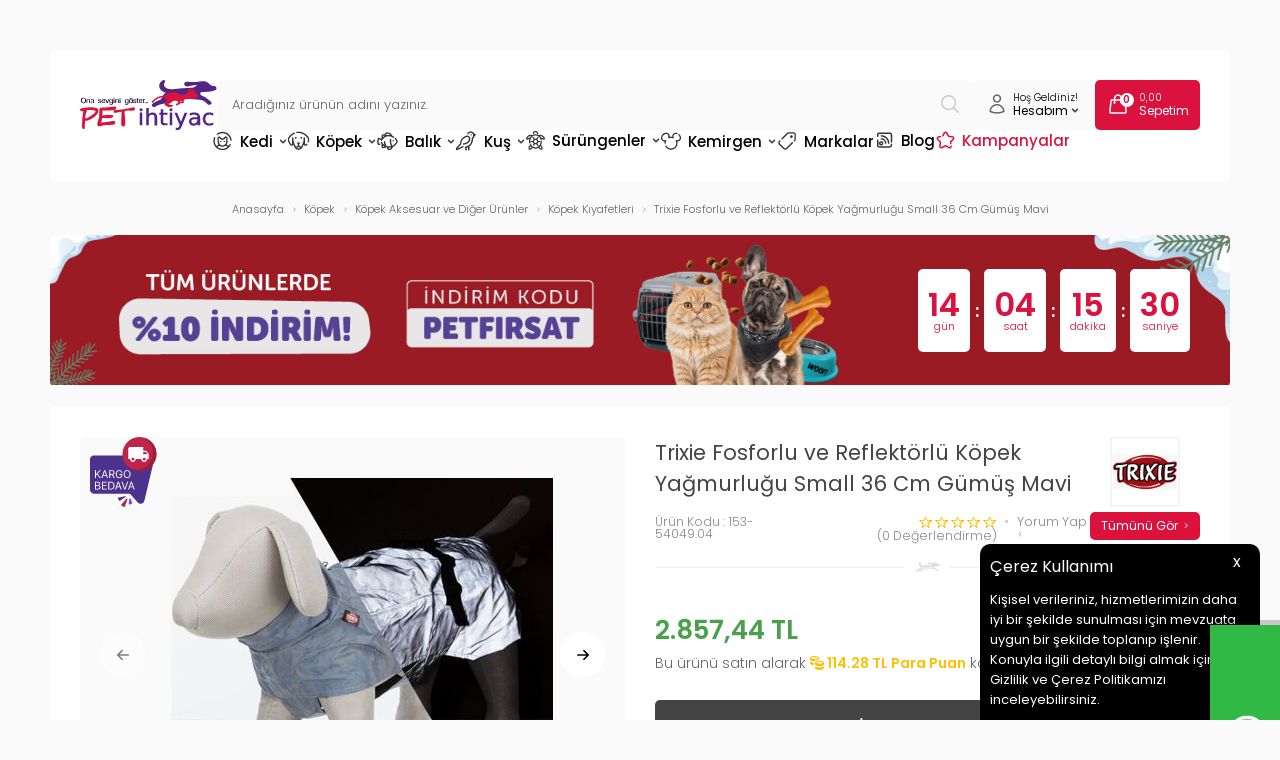

--- FILE ---
content_type: text/css
request_url: https://www.petihtiyac.com/theme/v4/sub_theme/genel/firat/user_Devux/photoGallery.css
body_size: -224
content:
#imageControl{
    position:absolute;
    height:0;
    top:50%;
    left:0;
    margin-top:-7px;
    z-index:333;
}
#productLeft #imageControl {
    width: 100%;
}

#imageControl span{
    width: 21px;
    height: 36px;
    background-image:url('imageArrow.png');
    background-repeat:no-repeat;
    cursor:pointer;
    opacity:.5;
}

#imageControl span#nextImage{
    background-position:right 0;
}

[dir="rtl"] #imageControl span#nextImage{
    background-position:0 0;
}

[dir="rtl"] #imageControl span#prevImage{
    background-position:right 0;
}

#imageControl span:hover{
    opacity:1;
}

.easyzoom{
    position:relative;
    min-height:80px;
}

.easyzoom-flyout{
    position:absolute;
    top:0;
    left:100%;
    width:100%;
    height:100%;
    background:#fff;
    box-sizing:border-box;
    border:1px solid #ececec;
    overflow:hidden;
    cursor:zoom-in;
    z-index:33;
}

.innerZoom .easyzoom-flyout{
    left:0;
    border:0;
}

.easyzoom-flyout img{
    max-width:inherit;
}

@media screen and (max-width:768px){

    #galleryCat{
        padding-right:10px;
    }

    #video-detail iframe{
        max-width:100%;
        max-height:100%;
        width:auto;
        height:auto;
    }

}

--- FILE ---
content_type: image/svg+xml
request_url: https://www.petihtiyac.com/Data/EditorFiles/Devux/svg/maximum.svg
body_size: 1915
content:
<svg width="98" height="27" viewBox="0 0 98 27" fill="none" xmlns="http://www.w3.org/2000/svg">
<path fill-rule="evenodd" clip-rule="evenodd" d="M1.55469 20.1859L2.94697 11.1085C3.06277 10.3724 3.67895 9.02838 4.64251 8.29089C5.69761 7.47053 6.99766 7.02828 8.33414 7.03508C9.82566 7.03508 10.701 7.38521 11.2028 7.65266C11.5061 7.80979 11.7859 8.01105 12.0299 8.24541C12.391 7.94075 12.8046 7.7009 13.2526 7.5341C14.0967 7.16147 15.0145 6.98564 15.9365 7.01991C17.2503 7.01991 18.4757 7.42521 19.0092 7.93248C19.5427 8.43977 19.7219 8.74441 19.9259 9.6239C19.9896 10.1429 19.9788 10.6683 19.8942 11.1844L18.5295 20.1776H15.0667C15.0667 20.1776 16.2798 12.2306 16.3446 11.773C16.4094 11.3139 16.5472 10.3517 16.2136 9.9313C15.8786 9.51224 15.2817 9.40059 14.8282 9.43229C14.3733 9.464 13.4318 9.5977 13.1809 11.0396C12.9314 12.4801 11.7569 20.1859 11.7569 20.1859H8.30105C8.30105 20.1859 9.56512 11.9177 9.62164 11.4835C9.67816 11.0479 9.75949 10.0154 9.15296 9.64044C8.54641 9.26549 7.44913 9.35234 7.0025 9.94646C6.55725 10.5392 6.45938 10.8259 6.30637 11.7316C6.15336 12.6373 5.01885 20.1831 5.01885 20.1831H1.55469V20.1859ZM28.0687 13.8683C28.0687 13.8683 27.3063 13.9152 26.7549 13.962C25.9083 14.0182 25.0734 14.1907 24.2737 14.4748C23.3543 14.756 22.7381 15.5914 22.767 16.5191C22.767 17.3049 23.2191 18.1733 24.6803 18.2656C26.1415 18.3581 27.5008 17.4566 27.5008 17.4566L28.0687 13.8683ZM22.3769 8.24403C22.3769 8.24403 23.397 7.54237 25.961 7.1688C28.5236 6.79384 29.4237 7.26253 30.5651 8.07171C31.7065 8.8809 31.712 10.2966 31.5714 11.1844C31.4309 12.0721 30.4534 18.5317 30.4534 18.5317L29.5767 19.1878C28.4904 19.9516 26.999 20.3637 25.1972 20.5278C23.397 20.6932 21.0798 20.2329 20.2029 18.329C19.3277 16.4268 19.8474 14.0172 22.2803 12.8234C24.7134 11.6296 28.376 11.6999 28.376 11.6999C28.376 11.6999 28.6518 10.6385 28.0522 10.1326C27.3836 9.55773 26.6888 9.73969 25.1808 9.9768C24.0862 10.1794 23.0165 10.4896 21.9882 10.9045L22.3769 8.24403ZM36.1619 4.46143C36.4541 3.11878 37.5017 2.02839 38.4983 2.02839C39.4936 2.02839 40.0671 3.11878 39.7735 4.46143C39.4798 5.80409 38.4364 6.89586 37.4356 6.89586C36.4362 6.89586 35.8668 5.80684 36.1604 4.46143H36.1619ZM31.133 18.5744C31.133 18.5744 35.1638 13.2604 35.2438 13.1446C35.2922 13.0508 35.3174 12.9468 35.3174 12.8413C35.3174 12.7358 35.2922 12.6318 35.2438 12.538C35.1321 12.3409 32.6824 8.30882 32.5598 8.08136C32.4371 7.85391 32.2842 7.41141 32.5047 6.52366C32.7252 5.6359 33.2973 5.36848 33.5578 5.32988C33.8198 5.28991 34.0679 5.38502 34.3739 5.8289C34.6786 6.27415 37.1171 9.81275 37.2136 9.96853C37.3101 10.1257 37.4907 10.1657 37.6216 9.98231C37.7526 9.80034 42.769 3.17529 43.0116 2.85411C43.2542 2.53292 43.8717 1.89605 44.4645 1.80921C45.0573 1.72374 45.5011 1.79404 45.9146 2.09179C46.4041 2.46398 46.666 3.0471 46.6123 3.64398C46.5391 4.28361 46.1738 4.83639 45.5921 5.54632C45.0131 6.25485 39.7473 12.4167 39.6095 12.567C39.5494 12.6488 39.5081 12.7428 39.4884 12.8425C39.4689 12.9421 39.4717 13.0447 39.4964 13.1432C39.5268 13.3389 39.8604 13.758 39.9816 13.9262L43.2638 18.6324L44.9567 7.42521H48.2181L46.2882 20.201H44.375L46.0705 22.6273L42.7275 25.1761C42.7275 25.1761 37.3114 16.089 37.2274 15.9636C37.1406 15.8382 37.022 15.641 36.7588 15.9636C36.4927 16.2848 32.2744 21.2888 32.2744 21.2888L31.133 18.5731V18.5744ZM47.5455 20.1791L48.9378 11.1016C49.0535 10.3669 49.6684 9.02702 50.6333 8.28538C51.6904 7.46544 52.9927 7.02503 54.3304 7.03508C55.8247 7.03508 56.6986 7.38521 57.2017 7.65266C57.5024 7.81118 57.7794 8.01105 58.0206 8.24541C58.3818 7.94075 58.7954 7.7009 59.2434 7.5341C60.0874 7.16147 61.0052 6.98564 61.9272 7.01991C63.2411 7.01991 64.4637 7.42521 65.0014 7.93248C65.5362 8.43977 65.7127 8.74441 65.9166 9.6239C65.9801 10.1463 65.9691 10.6729 65.8849 11.1926C65.7416 12.1135 64.5203 20.1846 64.5203 20.1846H61.0548C61.0548 20.1846 62.2774 12.2306 62.3353 11.773C62.3918 11.3139 62.5379 10.3517 62.2043 9.9313C61.8709 9.51224 61.2725 9.40059 60.819 9.43229C60.3642 9.464 59.4226 9.5977 59.1717 11.0396C58.9221 12.4815 57.7463 20.1874 57.7463 20.1874H54.2919C54.2919 20.1874 55.5559 11.9191 55.6123 11.4849C55.6689 11.0493 55.7571 10.0085 55.1451 9.64044C54.5345 9.27101 53.4441 9.35096 52.9974 9.94509C52.5521 10.5392 52.4543 10.8259 52.3012 11.7316C52.1496 12.6373 51.011 20.1846 51.011 20.1846L47.5455 20.1791ZM67.7597 7.43899H71.1962L69.8275 16.424C69.731 17.0471 69.7943 18.0313 70.3927 18.3126C70.9936 18.591 71.9668 18.5469 72.3721 18.2023C72.7774 17.8604 73.151 17.5157 73.3606 16.424C73.57 15.3322 74.7735 7.42244 74.7735 7.42244H78.1715C78.1715 7.42244 77.0204 15.1296 76.8894 16.0656C76.7599 17.0003 76.2913 18.5772 75.26 19.3713C74.229 20.1653 73.078 20.5746 70.3774 20.5746C67.677 20.5746 66.6155 19.0073 66.4529 18.0011C66.2902 16.996 66.4046 16.0201 66.6321 14.6485C66.8609 13.2755 67.7597 7.44037 67.7597 7.44037V7.43899ZM77.5139 20.1791L78.9062 11.1016C79.0221 10.3669 79.6368 9.02702 80.6017 8.28538C81.6551 7.46827 82.952 7.02802 84.2851 7.03508C85.778 7.03508 86.6534 7.38521 87.1565 7.65266C87.4625 7.80979 87.7423 8.00969 87.9892 8.24541C88.3502 7.94075 88.7638 7.7009 89.2118 7.5341C90.056 7.16147 90.9738 6.98564 91.8958 7.01991C93.2082 7.01991 94.4323 7.42521 94.9698 7.93248C95.5048 8.43977 95.6811 8.74441 95.8852 9.6239C95.9486 10.1463 95.9375 10.6729 95.8535 11.1926C95.7155 12.1135 94.4888 20.1846 94.4888 20.1846H91.0259C91.0259 20.1846 92.2322 12.2306 92.3038 11.773C92.3742 11.3139 92.5065 10.3517 92.1729 9.9313C91.8393 9.51224 91.2409 9.40059 90.7876 9.43229C90.3326 9.464 89.391 9.5977 89.1401 11.0396C88.8907 12.4815 87.7149 20.1874 87.7149 20.1874H84.2603C84.2603 20.1874 85.5244 11.9191 85.5809 11.4849C85.6375 11.0493 85.7187 10.0168 85.1108 9.64182C84.5016 9.26687 83.4084 9.35371 82.9617 9.94784C82.5165 10.5406 82.4187 10.8273 82.2656 11.733C82.114 12.6387 80.9753 20.1874 80.9753 20.1874L77.5139 20.1791Z" fill="#AAAAAA" fill-opacity="0.666667"/>
</svg>


--- FILE ---
content_type: image/svg+xml
request_url: https://www.petihtiyac.com/Data/EditorFiles/Devux/svg/cardfinans.svg
body_size: 874
content:
<svg width="117" height="21" viewBox="0 0 117 21" fill="none" xmlns="http://www.w3.org/2000/svg">
<path fill-rule="evenodd" clip-rule="evenodd" d="M13.3052 14.0583L10.6741 14.1079C9.78406 15.5461 8.58991 16.2653 7.09297 16.2653C4.7634 16.2653 3.05636 14.5164 3.05636 12.0668C3.05636 9.61712 4.76079 7.82915 7.09297 7.82915C8.59122 7.82915 9.78537 8.54695 10.6741 9.98646L13.065 9.87031L12.607 8.59132C12.0648 7.60837 11.265 6.79185 10.2934 6.2296C9.32183 5.66735 8.21534 5.38066 7.09297 5.4004C3.4544 5.32209 0.367877 8.37598 0.421387 12.0459C0.34308 15.721 3.41525 18.7736 7.07209 18.6993C9.47868 18.6993 11.525 17.5142 12.6044 15.5135L13.3052 14.057V14.0583Z" fill="#AAAAAA" fill-opacity="0.666667"/>
<path d="M17.5834 5.40058L12.4492 18.4515H15.0594L16.354 15.3806H21.4804L22.0729 17.3278C22.2726 17.9881 22.8872 18.441 23.5841 18.441H24.9285L20.0604 5.39014L17.5834 5.40058ZM17.2546 12.8983L18.9211 8.21564L20.5903 12.8983H17.2546Z" fill="#AAAAAA" fill-opacity="0.666667"/>
<path fill-rule="evenodd" clip-rule="evenodd" d="M36.0913 9.26255C36.0913 6.79334 34.6505 5.28597 32.0338 5.28597H25.5801V18.462H28.1395V7.60901H32.437C33.2136 7.60901 33.8113 8.18455 33.8113 9.273C33.8113 10.629 32.8782 10.9357 31.6841 10.9357H28.865V11.7031C28.865 12.5514 29.5593 13.2392 30.4168 13.2392H31.4178L34.319 18.462H37.1993L33.643 12.7276C35.0093 12.0332 36.0913 11.1119 36.0913 9.26255ZM43.777 5.28597H38.0607C38.0607 6.59497 39.1335 7.656 40.4569 7.65731H43.187C45.745 7.65731 47.3947 9.52097 47.3947 12.0085C47.3947 14.496 45.7072 16.1025 43.187 16.1025H40.6161V8.71964H38.0619V18.462H43.7782C47.7365 18.5208 50.0844 15.7214 50.0296 12.0085C50.0844 8.21849 47.7365 5.24812 43.7782 5.28597H43.777ZM51.4535 18.462H54.3964V11.1536H61.1424V8.78098H54.3952V3.83994H65.6776V1.46729H51.4521L51.4535 18.462Z" fill="#AAAAAA" fill-opacity="0.666667"/>
<path fill-rule="evenodd" clip-rule="evenodd" d="M65.6772 18.462V5.34062H63.3789V16.1884C63.3789 17.4427 64.4074 18.4593 65.676 18.4593L65.6772 18.462ZM75.8386 13.2925L70.6626 6.30639C70.4521 6.02479 70.1786 5.79627 69.8641 5.63902C69.5497 5.48178 69.2028 5.40016 68.8512 5.40067H67.4012V18.4515H69.9592V10.7646L76.1454 18.6969H78.4018V5.40067H75.8438L75.84 13.2925H75.8386ZM101.523 13.2925L95.7998 5.40067H93.1061V18.462H95.9917V10.7646L101.85 18.6943H104.321V5.40067H101.524L101.523 13.2925ZM111.752 10.9486L110.215 10.2856C109.069 9.77401 108.635 9.46339 108.635 8.76256C108.635 7.93906 109.356 7.48358 110.319 7.48358C110.793 7.47967 111.26 7.59843 111.674 7.82943C112.668 8.3619 113.887 8.2601 114.78 7.57362C113.938 6.05059 112.381 5.06787 110.31 5.06787C107.749 5.06787 105.82 6.55175 105.82 8.81738C105.82 10.5832 107.032 11.7264 109.103 12.6282L110.556 13.269C111.85 13.8498 112.277 14.1317 112.277 14.9147C112.277 15.8152 111.56 16.379 110.352 16.379C109.653 16.3886 108.968 16.1861 108.387 15.7983C107.905 15.4724 107.334 15.3027 106.752 15.312C106.17 15.3213 105.604 15.5093 105.133 15.8504C105.664 16.7595 106.429 17.5103 107.348 18.025C108.267 18.5398 109.306 18.8001 110.359 18.779C113.064 18.779 115.094 17.243 115.094 14.8077C115.094 13.0341 114.019 11.9313 111.752 10.9486Z" fill="#AAAAAA" fill-opacity="0.666667"/>
<path d="M84.5985 5.40039L79.7109 18.4512H82.2728L83.1603 15.3804H88.2762L88.964 17.3811C89.1754 18.0271 89.7836 18.4643 90.47 18.4617H91.736L86.8459 5.40039H84.5971H84.5985ZM84.0503 12.8981L85.7196 8.21545L87.3862 12.8981H84.0503Z" fill="#AAAAAA" fill-opacity="0.666667"/>
</svg>
